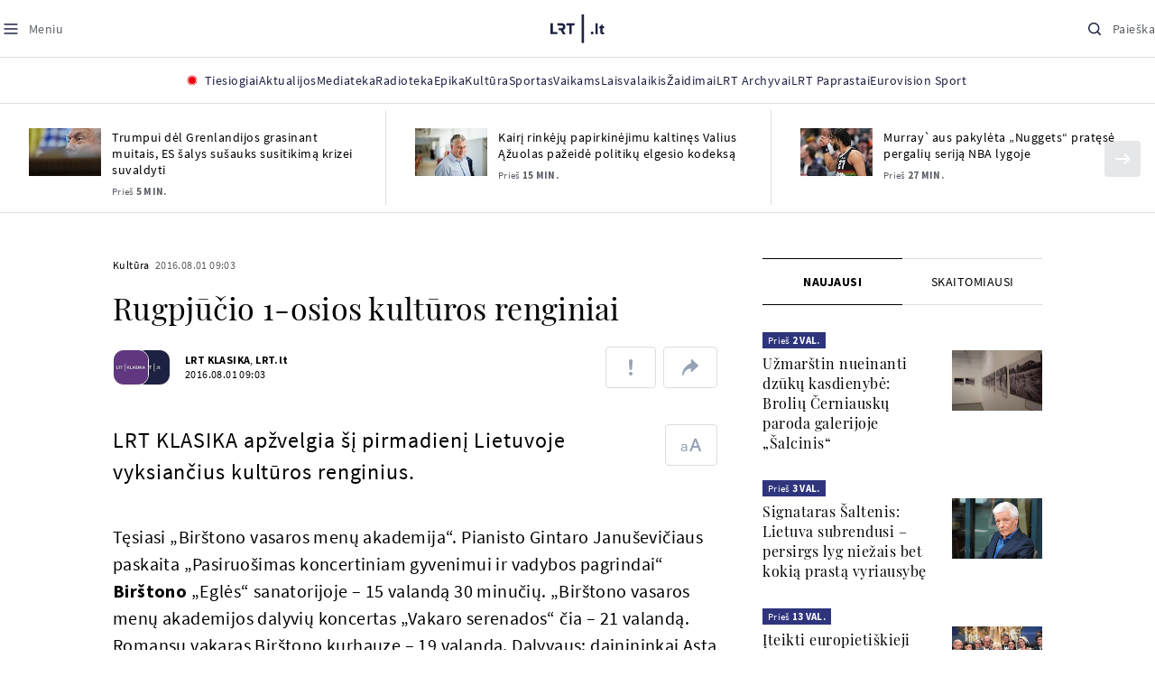

--- FILE ---
content_type: text/html; charset=utf-8
request_url: https://www.google.com/recaptcha/api2/aframe
body_size: 182
content:
<!DOCTYPE HTML><html><head><meta http-equiv="content-type" content="text/html; charset=UTF-8"></head><body><script nonce="aO1bolJcItv9-_SV4yPQ8Q">/** Anti-fraud and anti-abuse applications only. See google.com/recaptcha */ try{var clients={'sodar':'https://pagead2.googlesyndication.com/pagead/sodar?'};window.addEventListener("message",function(a){try{if(a.source===window.parent){var b=JSON.parse(a.data);var c=clients[b['id']];if(c){var d=document.createElement('img');d.src=c+b['params']+'&rc='+(localStorage.getItem("rc::a")?sessionStorage.getItem("rc::b"):"");window.document.body.appendChild(d);sessionStorage.setItem("rc::e",parseInt(sessionStorage.getItem("rc::e")||0)+1);localStorage.setItem("rc::h",'1768724515527');}}}catch(b){}});window.parent.postMessage("_grecaptcha_ready", "*");}catch(b){}</script></body></html>

--- FILE ---
content_type: application/javascript
request_url: https://www.lrt.lt/static/menu/burger-menu-js-data.js
body_size: 2732
content:
window.lrtMenu = {"id":61,"documentId":"o6jtxq3c8hv1iq58h3wcglx6","name":"Main menu","slug":"main-menu","description":"LRT.lt portalo meniu juosta","isActive":true,"createdAt":"2025-09-22T17:20:16.838Z","updatedAt":"2025-12-19T12:44:56.630Z","publishedAt":"2025-12-19T12:44:56.817Z","locale":null,"items":[{"id":639,"name":"Aktualijos","url":null,"isActive":true,"target":"_self","variation":{"id":63,"variationType":"tags","articlesVariation":null,"tagsVariation":{"id":22,"tagTitle":"ATRASKITE","tags":[{"id":85,"title":"Rusijos karas prieš Ukrainą","href":"/tema/rusijos-karas-pries-ukraina","target":"_self","isImportant":true},{"id":86,"title":"LRT ieško sprendimų","href":"/tema/lrt-iesko-sprendimu","target":"_self","isImportant":false},{"id":87,"title":"LRT girdi","href":"https://www.lrt.lt/tema/lrt-girdi","target":"_self","isImportant":false},{"id":88,"title":"LRT Trumpai","href":"/tema/lrt-trumpai","target":"_self","isImportant":false}]},"photosVariation":null},"subitems":[{"id":1949,"name":"Lietuvoje","url":"/naujienos/lietuvoje","isActive":true,"target":"_self","subitems":[]},{"id":1950,"name":"Sveikata","url":"/naujienos/sveikata","isActive":true,"target":"_self","subitems":[]},{"id":1951,"name":"Verslas","url":"/naujienos/verslas","isActive":true,"target":"_self","subitems":[]},{"id":1952,"name":"Verslo pozicija","url":"/naujienos/verslo-pozicija","isActive":true,"target":"_self","subitems":[]},{"id":1953,"name":"Pasaulyje","url":"/naujienos/pasaulyje","isActive":true,"target":"_self","subitems":[]},{"id":1954,"name":"Nuomonės","url":"/naujienos/nuomones","isActive":true,"target":"_self","subitems":[]},{"id":1955,"name":"Eismas","url":"/naujienos/eismas","isActive":true,"target":"_self","subitems":[]},{"id":1956,"name":"Mokslas ir IT","url":"/naujienos/mokslas-ir-it","isActive":true,"target":"_self","subitems":[]},{"id":1957,"name":"Švietimas","url":"/naujienos/svietimas","isActive":true,"target":"_self","subitems":[]},{"id":1958,"name":"LRT Tyrimai","url":"/naujienos/lrt-tyrimai","isActive":true,"target":"_self","subitems":[]},{"id":1959,"name":"LRT Faktai","url":"/tema/lrt-faktai","isActive":true,"target":"_self","subitems":[]},{"id":1960,"name":"Tavo LRT","url":"/naujienos/tavo-lrt","isActive":true,"target":"_self","subitems":[]},{"id":1961,"name":"Lituanica","url":"/lituanica","isActive":true,"target":"_self","subitems":[]},{"id":1962,"name":"Pozicija","url":"/naujienos/pozicija","isActive":true,"target":"_self","subitems":[]},{"id":1963,"name":"LRT English","url":"/en/news-in-english","isActive":true,"target":"_self","subitems":[]},{"id":1964,"name":"LRT Новости","url":"/ru/novosti","isActive":true,"target":"_self","subitems":[]},{"id":1965,"name":"LRT Wiadomości","url":"/pl/wiadomosci","isActive":true,"target":"_self","subitems":[]},{"id":1966,"name":" LRT Новини","url":"/ua/novini","isActive":true,"target":"_self","subitems":[]}],"tags":[{"id":85,"title":"Rusijos karas prieš Ukrainą","href":"/tema/rusijos-karas-pries-ukraina","target":"_self","isImportant":true},{"id":86,"title":"LRT ieško sprendimų","href":"/tema/lrt-iesko-sprendimu","target":"_self","isImportant":false},{"id":87,"title":"LRT girdi","href":"https://www.lrt.lt/tema/lrt-girdi","target":"_self","isImportant":false},{"id":88,"title":"LRT Trumpai","href":"/tema/lrt-trumpai","target":"_self","isImportant":false}]},{"id":627,"name":"Mediateka","url":"/mediateka","isActive":true,"target":"_self","variation":null,"subitems":[]},{"id":628,"name":"Radioteka","url":"/radioteka","isActive":true,"target":"_self","variation":null,"subitems":[]},{"id":629,"name":"Epika","url":"https://epika.lrt.lt/","isActive":true,"target":"_blank","variation":null,"subitems":[]},{"id":630,"name":"Kultūra","url":"/naujienos/kultura","isActive":true,"target":"_self","variation":null,"subitems":[]},{"id":631,"name":"Sportas","url":"https://www.lrt.lt/naujienos/sportas","isActive":true,"target":"_self","variation":null,"subitems":[]},{"id":637,"name":"Vaikams","url":null,"isActive":true,"target":"_self","variation":{"id":61,"variationType":"articles","articlesVariation":{"id":49,"articleApiUrl":"https://www.lrt.lt/api/search?count=3&term=/vaikams"},"tagsVariation":null,"photosVariation":null},"subitems":[{"id":1967,"name":"Pradžia","url":"/vaikams","isActive":true,"target":"_self","subitems":[]},{"id":1968,"name":"Filmai","url":"https://epika.lrt.lt/vaikams","isActive":true,"target":"_self","subitems":[]},{"id":1969,"name":"Vakaro pasaka","url":"/tema/vakaro-pasaka","isActive":true,"target":"_self","subitems":[]},{"id":1970,"name":"Žaidimai","url":"/tema/zaidimai-vaikams","isActive":true,"target":"_self","subitems":[]},{"id":1971,"name":"Mokykla","url":"/mediateka/rekomenduojame/mokykla","isActive":true,"target":"_self","subitems":[]}],"articles":[{"heritage":0,"is_video":1,"img":"/img/2026/01/13/2287359-341569-{WxH}.jpg","article_category_id":0,"category_img_path_prefix":"","fb_share_count":0,"channel":0,"article_has_audiovideo":0,"img_w_h":"1.8","is_epika":0,"is_series":0,"photo_id":2287359,"subtitle":"","age_restriction":"","category_filter":1,"is_movie":0,"genre_list":"","main_category_title":"Gustavo enciklopedija","photo_horizontal":1,"url":"/mediateka/irasas/2000615037/senoves-pastas-meduoliu-namelio-ragana-ir-gardus-moliugu-sriubos-receptas","read_count":0,"img_path_postfix":".jpg","year_interval":8,"img_path_prefix":"/img/2026/01/13/2287359-341569-","photo_count":0,"item_date_iso8601":"2026-01-18T08:00:00Z","n18":0,"id":2804124,"curr_category_title":"2025","epika_valid_days":"","badges_html":"","photo_horizontal_small":0,"season_url":"/mediateka/video/gustavo-enciklopedija/2025","category_title":"Gustavo enciklopedija","item_date":"2026.01.18 10:00","title":"Senovės paštas, meduolių namelio ragana ir gardus moliūgų sriubos receptas","is_videoteka":1,"category_img_path_postfix":"","type":6,"rank":1,"category_url":"/mediateka/video/gustavo-enciklopedija","duration_sec":1578,"is_audio":0},{"is_video":1,"heritage":0,"article_category_id":0,"img":"/img/2024/10/21/1889868-825175-{WxH}.png","category_img_path_prefix":"","article_has_audiovideo":0,"channel":0,"fb_share_count":0,"photo_id":1889868,"is_series":0,"is_epika":0,"img_w_h":"1.8","category_filter":1,"subtitle":"","age_restriction":"","genre_list":"","is_movie":0,"main_category_title":"Čia dabar?!","photo_horizontal":1,"url":"/mediateka/irasas/2000618161/interneto-botu-pazinimas-viesojo-transporto-zuikiu-medziokle-ir-taisyklinga-laikysena","read_count":84,"year_interval":8,"img_path_postfix":".png","img_path_prefix":"/img/2024/10/21/1889868-825175-","photo_count":0,"item_date_iso8601":"2026-01-17T06:30:00Z","n18":0,"id":2807456,"curr_category_title":"2025","epika_valid_days":"","photo_horizontal_small":0,"badges_html":"","category_title":"Čia dabar?!","season_url":"/mediateka/video/cia-dabar/2025","item_date":"2026.01.17 08:30","title":"Interneto botų pažinimas, viešojo transporto zuikių medžioklė ir taisyklinga laikysena","category_img_path_postfix":"","is_videoteka":1,"category_url":"/mediateka/video/cia-dabar","rank":1,"type":6,"is_audio":0,"duration_sec":1539},{"read_count":953,"url":"/radioteka/irasas/2000619167/gianni-rodari-cipolino-nuotykiai-v-dalis","year_interval":8,"img_path_postfix":".jpg","genre_list":"","is_movie":0,"photo_horizontal":0,"main_category_title":"Vakaro pasaka","category_img_path_prefix":"/img/2025/04/01/2032828-433764-","article_has_audiovideo":0,"channel":3,"fb_share_count":0,"photo_id":2291064,"is_epika":0,"img_w_h":"1.0","is_series":0,"category_filter":1,"subtitle":"","age_restriction":"","is_video":0,"heritage":0,"article_category_id":0,"img":"/img/2026/01/16/2291064-388540-{WxH}.jpg","is_videoteka":1,"category_img_path_postfix":".jpg","category_url":"/mediateka/audio/vakaro-pasaka","rank":1,"type":7,"is_audio":1,"duration_sec":877,"season_url":"/radioteka/laida/vakaro-pasaka/2026","category_title":"Vakaro pasaka","item_date":"2026.01.16 20:05","title":"Gianni Rodari. „Čipolino nuotykiai“. V dalis","curr_category_title":"2026","id":2808440,"epika_valid_days":"","photo_horizontal_small":0,"badges_html":"","img_path_prefix":"/img/2026/01/16/2291064-388540-","photo_count":0,"item_date_iso8601":"2026-01-16T18:05:00Z","n18":0}]},{"id":638,"name":"Laisvalaikis","url":null,"isActive":true,"target":"_self","variation":{"id":62,"variationType":"articles","articlesVariation":{"id":50,"articleApiUrl":"https://www.lrt.lt/api/search?page=1&count=3&exact=1&category_id=680&order=desc"},"tagsVariation":null,"photosVariation":null},"subitems":[{"id":1972,"name":"Muzika","url":"/naujienos/muzika","isActive":true,"target":"_self","subitems":[]},{"id":1973,"name":"Laisvalaikis","url":"/naujienos/laisvalaikis","isActive":true,"target":"_self","subitems":[]}],"articles":[{"photo_horizontal_small":0,"badges_html":"","epika_valid_days":"","id":2809165,"curr_category_title":"Muzika","n18":0,"item_date_iso8601":"2026-01-17T17:26:00Z","photo_count":15,"img_path_prefix":"/img/2026/01/17/2291378-147691-","duration_sec":0,"is_audio":0,"category_url":"/naujienos/muzika","rank":1,"type":1,"category_img_path_postfix":"","is_videoteka":0,"title":"„Abudu“ įspūdingai šventė 10-metį: koncerte – visa grupės istorija ir ypatingi svečiai","item_date":"2026.01.17 19:26","category_title":"Muzika","season_url":"","category_filter":1,"age_restriction":"","subtitle":"","photo_id":2291378,"is_epika":0,"img_w_h":"1.5","is_series":0,"channel":-1,"article_has_audiovideo":0,"fb_share_count":2,"category_img_path_prefix":"","article_category_id":680,"img":"/img/2026/01/17/2291378-147691-{WxH}.jpg","is_video":0,"heritage":0,"year_interval":8,"img_path_postfix":".jpg","url":"/naujienos/muzika/680/2809165/abudu-ispudingai-svente-10-meti-koncerte-visa-grupes-istorija-ir-ypatingi-sveciai","read_count":840,"photo_horizontal":1,"main_category_title":"Muzika","genre_list":"","is_movie":0},{"is_movie":0,"genre_list":"","main_category_title":"Muzika","photo_horizontal":1,"img_path_postfix":".jpg","year_interval":8,"read_count":366,"url":"/naujienos/muzika/680/2808359/nacionaliniame-dramos-teatre-nuskambejo-sauliaus-mykolaicio-atminimo-koncertas","img":"/img/2026/01/16/2290907-446247-{WxH}.jpg","article_category_id":680,"heritage":0,"is_video":0,"fb_share_count":0,"article_has_audiovideo":0,"channel":-1,"category_img_path_prefix":"","subtitle":"","age_restriction":"","category_filter":1,"img_w_h":"1.5","is_series":0,"is_epika":0,"photo_id":2290907,"season_url":"","category_title":"Muzika","title":"Nacionaliniame dramos teatre nuskambėjo Sauliaus Mykolaičio atminimo koncertas","item_date":"2026.01.16 17:19","type":1,"category_url":"/naujienos/muzika","rank":1,"category_img_path_postfix":"","is_videoteka":0,"duration_sec":0,"is_audio":0,"photo_count":23,"img_path_prefix":"/img/2026/01/16/2290907-446247-","n18":0,"item_date_iso8601":"2026-01-16T15:19:00Z","id":2808359,"curr_category_title":"Muzika","badges_html":"","photo_horizontal_small":0,"epika_valid_days":""},{"epika_valid_days":"","photo_horizontal_small":1,"badges_html":"","id":2808357,"curr_category_title":"Muzika","item_date_iso8601":"2026-01-16T14:55:00Z","n18":0,"img_path_prefix":"/img/2026/01/16/2290861-274532-","photo_count":7,"duration_sec":0,"is_audio":0,"category_img_path_postfix":"","is_videoteka":0,"category_url":"/naujienos/muzika","rank":1,"type":1,"item_date":"2026.01.16 16:55","title":"Į sceną grįžusi Atlanta surengs koncertą Vilniuje – jam pasirinko ypatingą dieną","season_url":"","category_title":"Muzika","photo_id":2290861,"img_w_h":"1.9","is_series":0,"is_epika":0,"category_filter":1,"subtitle":"","age_restriction":"","category_img_path_prefix":"","channel":-1,"article_has_audiovideo":0,"fb_share_count":8,"is_video":0,"heritage":0,"article_category_id":680,"img":"/img/2026/01/16/2290861-274532-{WxH}.jpg","read_count":616,"url":"/naujienos/muzika/680/2808357/i-scena-grizusi-atlanta-surengs-koncerta-vilniuje-jam-pasirinko-ypatinga-diena","year_interval":8,"img_path_postfix":".jpg","main_category_title":"Muzika","photo_horizontal":1,"genre_list":"","is_movie":0}]},{"id":633,"name":"Žaidimai","url":"https://www.lrt.lt/zaidimai","isActive":true,"target":"_self","variation":null,"subitems":[]},{"id":634,"name":"LRT Archyvai","url":"https://archyvai.lrt.lt/paveldas","isActive":true,"target":"_self","variation":null,"subitems":[]},{"id":635,"name":"LRT Paprastai","url":"/naujienos/lrt-paprastai","isActive":true,"target":"_self","variation":null,"subitems":[]},{"id":636,"name":"Eurovision Sport","url":"https://www.lrt.lt/projektai/eurovision-sport","isActive":true,"target":"_blank","variation":null,"subitems":[]}]};

--- FILE ---
content_type: application/javascript
request_url: https://www.lrt.lt/js/chunk-220.cfc546a26c56545e2b17.js
body_size: 2725
content:
(globalThis.webpackChunk_vb_frontend=globalThis.webpackChunk_vb_frontend||[]).push([[220],{220(n,t,e){"use strict";e.r(t);var o=e(4144);const i=new(e.n(o)())({elements_selector:".js-lazy"});window.myConfig=window.myConfig||{},window.myConfig.lazyLoadInstance=i},4144(n){n.exports=function(){"use strict";function n(){return n=Object.assign||function(n){for(var t=1;t<arguments.length;t++){var e=arguments[t];for(var o in e)Object.prototype.hasOwnProperty.call(e,o)&&(n[o]=e[o])}return n},n.apply(this,arguments)}var t="undefined"!=typeof window,e=t&&!("onscroll"in window)||"undefined"!=typeof navigator&&/(gle|ing|ro)bot|crawl|spider/i.test(navigator.userAgent),o=t&&"IntersectionObserver"in window,i=t&&"classList"in document.createElement("p"),a=t&&window.devicePixelRatio>1,r={elements_selector:".lazy",container:e||t?document:null,threshold:300,thresholds:null,data_src:"src",data_srcset:"srcset",data_sizes:"sizes",data_bg:"bg",data_bg_hidpi:"bg-hidpi",data_bg_multi:"bg-multi",data_bg_multi_hidpi:"bg-multi-hidpi",data_bg_set:"bg-set",data_poster:"poster",class_applied:"applied",class_loading:"loading",class_loaded:"loaded",class_error:"error",class_entered:"entered",class_exited:"exited",unobserve_completed:!0,unobserve_entered:!1,cancel_on_exit:!0,callback_enter:null,callback_exit:null,callback_applied:null,callback_loading:null,callback_loaded:null,callback_error:null,callback_finish:null,callback_cancel:null,use_native:!1,restore_on_error:!1},c=function(t){return n({},r,t)},l=function(n,t){var e,o="LazyLoad::Initialized",i=new n(t);try{e=new CustomEvent(o,{detail:{instance:i}})}catch(n){(e=document.createEvent("CustomEvent")).initCustomEvent(o,!1,!1,{instance:i})}window.dispatchEvent(e)},u="src",s="srcset",d="sizes",f="poster",_="llOriginalAttrs",g="data",v="loading",b="loaded",m="applied",p="error",h="native",E="data-",I="ll-status",w=function(n,t){return n.getAttribute(E+t)},k=function(n){return w(n,I)},y=function(n,t){return function(n,t,e){var o="data-ll-status";null!==e?n.setAttribute(o,e):n.removeAttribute(o)}(n,0,t)},A=function(n){return y(n,null)},C=function(n){return null===k(n)},L=function(n){return k(n)===h},O=[v,b,m,p],x=function(n,t,e,o){n&&"function"==typeof n&&(void 0===o?void 0===e?n(t):n(t,e):n(t,e,o))},N=function(n,t){i?n.classList.add(t):n.className+=(n.className?" ":"")+t},M=function(n,t){i?n.classList.remove(t):n.className=n.className.replace(new RegExp("(^|\\s+)"+t+"(\\s+|$)")," ").replace(/^\s+/,"").replace(/\s+$/,"")},z=function(n){return n.llTempImage},T=function(n,t){if(t){var e=t._observer;e&&e.unobserve(n)}},R=function(n,t){n&&(n.loadingCount+=t)},G=function(n,t){n&&(n.toLoadCount=t)},j=function(n){for(var t,e=[],o=0;t=n.children[o];o+=1)"SOURCE"===t.tagName&&e.push(t);return e},D=function(n,t){var e=n.parentNode;e&&"PICTURE"===e.tagName&&j(e).forEach(t)},H=function(n,t){j(n).forEach(t)},V=[u],F=[u,f],B=[u,s,d],J=[g],P=function(n){return!!n[_]},S=function(n){return n[_]},U=function(n){return delete n[_]},$=function(n,t){if(!P(n)){var e={};t.forEach((function(t){e[t]=n.getAttribute(t)})),n[_]=e}},q=function(n,t){if(P(n)){var e=S(n);t.forEach((function(t){!function(n,t,e){e?n.setAttribute(t,e):n.removeAttribute(t)}(n,t,e[t])}))}},K=function(n,t,e){N(n,t.class_applied),y(n,m),e&&(t.unobserve_completed&&T(n,t),x(t.callback_applied,n,e))},Q=function(n,t,e){N(n,t.class_loading),y(n,v),e&&(R(e,1),x(t.callback_loading,n,e))},W=function(n,t,e){e&&n.setAttribute(t,e)},X=function(n,t){W(n,d,w(n,t.data_sizes)),W(n,s,w(n,t.data_srcset)),W(n,u,w(n,t.data_src))},Y={IMG:function(n,t){D(n,(function(n){$(n,B),X(n,t)})),$(n,B),X(n,t)},IFRAME:function(n,t){$(n,V),W(n,u,w(n,t.data_src))},VIDEO:function(n,t){H(n,(function(n){$(n,V),W(n,u,w(n,t.data_src))})),$(n,F),W(n,f,w(n,t.data_poster)),W(n,u,w(n,t.data_src)),n.load()},OBJECT:function(n,t){$(n,J),W(n,g,w(n,t.data_src))}},Z=["IMG","IFRAME","VIDEO","OBJECT"],nn=function(n,t){!t||function(n){return n.loadingCount>0}(t)||function(n){return n.toLoadCount>0}(t)||x(n.callback_finish,t)},tn=function(n,t,e){n.addEventListener(t,e),n.llEvLisnrs[t]=e},en=function(n,t,e){n.removeEventListener(t,e)},on=function(n){return!!n.llEvLisnrs},an=function(n){if(on(n)){var t=n.llEvLisnrs;for(var e in t){var o=t[e];en(n,e,o)}delete n.llEvLisnrs}},rn=function(n,t,e){!function(n){delete n.llTempImage}(n),R(e,-1),function(n){n&&(n.toLoadCount-=1)}(e),M(n,t.class_loading),t.unobserve_completed&&T(n,e)},cn=function(n,t,e){var o=z(n)||n;on(o)||function(n,t,e){on(n)||(n.llEvLisnrs={});var o="VIDEO"===n.tagName?"loadeddata":"load";tn(n,o,t),tn(n,"error",e)}(o,(function(i){!function(n,t,e,o){var i=L(t);rn(t,e,o),N(t,e.class_loaded),y(t,b),x(e.callback_loaded,t,o),i||nn(e,o)}(0,n,t,e),an(o)}),(function(i){!function(n,t,e,o){var i=L(t);rn(t,e,o),N(t,e.class_error),y(t,p),x(e.callback_error,t,o),e.restore_on_error&&q(t,B),i||nn(e,o)}(0,n,t,e),an(o)}))},ln=function(n,t,e){!function(n){return Z.indexOf(n.tagName)>-1}(n)?function(n,t,e){!function(n){n.llTempImage=document.createElement("IMG")}(n),cn(n,t,e),function(n){P(n)||(n[_]={backgroundImage:n.style.backgroundImage})}(n),function(n,t,e){var o=w(n,t.data_bg),i=w(n,t.data_bg_hidpi),r=a&&i?i:o;r&&(n.style.backgroundImage='url("'.concat(r,'")'),z(n).setAttribute(u,r),Q(n,t,e))}(n,t,e),function(n,t,e){var o=w(n,t.data_bg_multi),i=w(n,t.data_bg_multi_hidpi),r=a&&i?i:o;r&&(n.style.backgroundImage=r,K(n,t,e))}(n,t,e),function(n,t,e){var o=w(n,t.data_bg_set);if(o){var i=o.split("|"),a=i.map((function(n){return"image-set(".concat(n,")")}));n.style.backgroundImage=a.join(),""===n.style.backgroundImage&&(a=i.map((function(n){return"-webkit-image-set(".concat(n,")")})),n.style.backgroundImage=a.join()),K(n,t,e)}}(n,t,e)}(n,t,e):function(n,t,e){cn(n,t,e),function(n,t,e){var o=Y[n.tagName];o&&(o(n,t),Q(n,t,e))}(n,t,e)}(n,t,e)},un=function(n){n.removeAttribute(u),n.removeAttribute(s),n.removeAttribute(d)},sn=function(n){D(n,(function(n){q(n,B)})),q(n,B)},dn={IMG:sn,IFRAME:function(n){q(n,V)},VIDEO:function(n){H(n,(function(n){q(n,V)})),q(n,F),n.load()},OBJECT:function(n){q(n,J)}},fn=function(n,t){(function(n){var t=dn[n.tagName];t?t(n):function(n){if(P(n)){var t=S(n);n.style.backgroundImage=t.backgroundImage}}(n)})(n),function(n,t){C(n)||L(n)||(M(n,t.class_entered),M(n,t.class_exited),M(n,t.class_applied),M(n,t.class_loading),M(n,t.class_loaded),M(n,t.class_error))}(n,t),A(n),U(n)},_n=["IMG","IFRAME","VIDEO"],gn=function(n){return n.use_native&&"loading"in HTMLImageElement.prototype},vn=function(n,t,e){n.forEach((function(n){return function(n){return n.isIntersecting||n.intersectionRatio>0}(n)?function(n,t,e,o){var i=function(n){return O.indexOf(k(n))>=0}(n);y(n,"entered"),N(n,e.class_entered),M(n,e.class_exited),function(n,t,e){t.unobserve_entered&&T(n,e)}(n,e,o),x(e.callback_enter,n,t,o),i||ln(n,e,o)}(n.target,n,t,e):function(n,t,e,o){C(n)||(N(n,e.class_exited),function(n,t,e,o){e.cancel_on_exit&&function(n){return k(n)===v}(n)&&"IMG"===n.tagName&&(an(n),function(n){D(n,(function(n){un(n)})),un(n)}(n),sn(n),M(n,e.class_loading),R(o,-1),A(n),x(e.callback_cancel,n,t,o))}(n,t,e,o),x(e.callback_exit,n,t,o))}(n.target,n,t,e)}))},bn=function(n){return Array.prototype.slice.call(n)},mn=function(n){return n.container.querySelectorAll(n.elements_selector)},pn=function(n){return function(n){return k(n)===p}(n)},hn=function(n,t){return function(n){return bn(n).filter(C)}(n||mn(t))},En=function(n,e){var i=c(n);this._settings=i,this.loadingCount=0,function(n,t){o&&!gn(n)&&(t._observer=new IntersectionObserver((function(e){vn(e,n,t)}),function(n){return{root:n.container===document?null:n.container,rootMargin:n.thresholds||n.threshold+"px"}}(n)))}(i,this),function(n,e){t&&(e._onlineHandler=function(){!function(n,t){var e;(e=mn(n),bn(e).filter(pn)).forEach((function(t){M(t,n.class_error),A(t)})),t.update()}(n,e)},window.addEventListener("online",e._onlineHandler))}(i,this),this.update(e)};return En.prototype={update:function(n){var t,i,a=this._settings,r=hn(n,a);G(this,r.length),!e&&o?gn(a)?function(n,t,e){n.forEach((function(n){-1!==_n.indexOf(n.tagName)&&function(n,t,e){n.setAttribute("loading","lazy"),cn(n,t,e),function(n,t){var e=Y[n.tagName];e&&e(n,t)}(n,t),y(n,h)}(n,t,e)})),G(e,0)}(r,a,this):(i=r,function(n){n.disconnect()}(t=this._observer),function(n,t){t.forEach((function(t){n.observe(t)}))}(t,i)):this.loadAll(r)},destroy:function(){this._observer&&this._observer.disconnect(),t&&window.removeEventListener("online",this._onlineHandler),mn(this._settings).forEach((function(n){U(n)})),delete this._observer,delete this._settings,delete this._onlineHandler,delete this.loadingCount,delete this.toLoadCount},loadAll:function(n){var t=this,e=this._settings;hn(n,e).forEach((function(n){T(n,t),ln(n,e,t)}))},restoreAll:function(){var n=this._settings;mn(n).forEach((function(t){fn(t,n)}))}},En.load=function(n,t){var e=c(t);ln(n,e)},En.resetStatus=function(n){A(n)},t&&function(n,t){if(t)if(t.length)for(var e,o=0;e=t[o];o+=1)l(n,e);else l(n,t)}(En,window.lazyLoadOptions),En}()}}]);